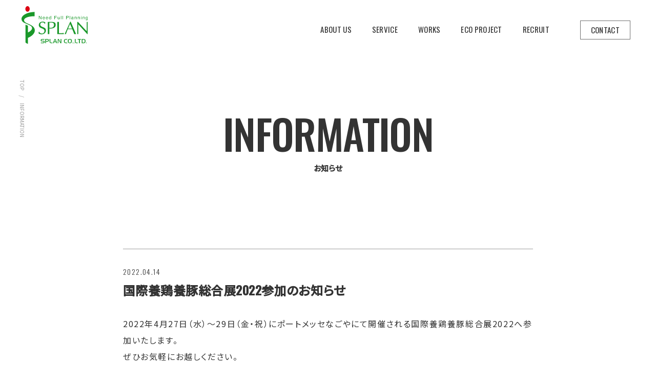

--- FILE ---
content_type: text/html
request_url: https://www.splan.co.jp/information/20220414.html
body_size: 4039
content:
<!DOCTYPE html>
<html lang="ja">

<head>
	<meta charset="UTF-8">
	<meta http-equiv="X-UA-Compatible" content="IE=edge,chrome=1">
	<meta name="viewport" content="width=device-width, initial-scale=1, minimum-scale=1, maximum-scale=1, user-scalable=no">
	<meta name="format-detection" content="telephone=no">
	<title>お知らせ | 株式会社スプラン</title>
	<meta name="keywords" content="">
	<meta name="description" content="">

	<!-- favicon -->
	<link rel="apple-touch-icon" sizes="180x180" href="../images/favicon/apple-touch-icon.png">
	<link rel="icon" type="image/png" sizes="32x32" href="../images/favicon/favicon-32x32.png">
	<link rel="icon" type="image/png" sizes="16x16" href="../images/favicon/favicon-16x16.png">
	<link rel="manifest" href="../images/favicon/site.webmanifest">
	<meta name="msapplication-TileColor" content="#00a300">
	<meta name="theme-color" content="#ffffff">

	<!-- Common Style -->
	<link rel="stylesheet" href="../css/common/normalize.css">
	<link rel="stylesheet" href="../css/common/reset.css">
	<link rel="stylesheet" href="../css/common/huck.css">

	<link rel="stylesheet" href="../css/basic.css">
	<link rel="stylesheet" href="../css/common.css">

	<!-- Information Style -->
	<link rel="stylesheet" href="./css/style.css">

	<!-- JavaScript -->
	<script src="../js/jquery-3.6.0.min.js"></script>

	<!-- Global site tag (gtag.js) - Google Analytics -->
	<script async src="https://www.googletagmanager.com/gtag/js?id=G-XP92PXEES4"></script>
	<script>
	window.dataLayer = window.dataLayer || [];
	function gtag(){dataLayer.push(arguments);}
	gtag('js', new Date());

	gtag('config', 'G-XP92PXEES4');
	</script>
</head>

<body>

	<!-- /////////////// Header -->
	<header id="header">
		<div class="logo">
			<a href="/"><img src="../images/common/logo.svg" alt="株式会社スプラン"></a>
		</div>

		<div class="toggle-wrap">

			<!-- /////////////// Global Navigation -->
			<div id="global-nav">
				<nav>
					<ul class="menu">
						<li><a href="../about/">ABOUT US</a></li>
						<li><a href="../service/">SERVICE</a></li>
						<li><a href="../works/">WORKS</a></li>
						<li><a href="../eco/">ECO PROJECT</a></li>
						<li><a href="../recruit/">RECRUIT</a></li>
						<li class="contact"><a href="../#contact">CONTACT</a></li>
					</ul>
				</nav>
			</div>

		</div>

		<div id="toggle">
			<div class="trigger">
				<span></span><span></span><span></span>
			</div>
		</div>
	</header>

	<main>

		<article>

			<h1>INFORMATION<span>お知らせ</span></h1>

			<div class="content">
				<div class="inner">

					<article>
						<div class="information-header">
							<p>2022.04.14</p>
							<h2>国際養鶏養豚総合展2022参加のお知らせ</h2>
						</div>
						<div class="information-content">
							<p>2022年4月27日（水）〜29日（金・祝）にポートメッセなごやにて開催される国際養鶏養豚総合展2022へ参加いたします。<br>
								ぜひお気軽にお越しください。<br>
								<a href="https://ipps2022.com" target="_blank" rel="noopener">国際養鶏養豚総合展2022の詳細はこちら</a></p>
						</div>
					</article>

				</div>
			</div>

		</article>

		<div class="breadcrumbs">
			<ol>
				<li><a href="../">TOP</a></li>
				<li>INFORMATION</li>
			</ol>
		</div>

	</main>

	<!-- /////////////// Footer -->
	<footer id="footer">
		<div class="inner">
			<div class="footer-logo">
				<img src="../images/common/logo.svg" alt="">
			</div>
			<div class="footer-info">
				<p>株式会社スプラン</p>
				<dl>
					<dt>本社</dt>
					<dd>〒550-0014 　大阪市西区北堀江1丁目19-8 四ツ橋KMビル5F<br>
						TEL.06-6535-7881（代）　　FAX.06-6535-7888</dd>
				</dl>
				<dl>
					<dt>東京オフィス</dt>
					<dd>〒111-0053 　東京都台東区浅草橋2丁目20-10 パインコート浅草橋6F<br>
						TEL.03-5839-2127　　FAX.03-5839-2128</dd>
				</dl>
			</div>
		</div>

		<div class="copyright">COPYRIGHT (C) 2022 SPLAN CO.,LTD. ALL RIGHTS RESERVED</div>
	</footer>

	<script src="../js/library.js"></script>
</body>

</html>

--- FILE ---
content_type: text/css
request_url: https://www.splan.co.jp/css/basic.css
body_size: 6856
content:
@charset "utf-8";

/* basic.css
 * **************************************************
 * Body
 * Header
 * Global Navigation
 * Common Elements
 * Content
 * Footer
 * Media Queries
 * Print
 * **************************************************
 */

/* Body
-------------------------------------------------- */

@import url('https://fonts.googleapis.com/css2?family=Noto+Sans+JP:wght@300;400;500&family=Oswald:wght@300;400;500&display=swap');

*,
*:before,
*:after {
	-webkit-box-sizing: border-box;
	-moz-box-sizing: border-box;
	box-sizing: border-box;
}

/* Font：基本サイズ（16 * 0.625 = 10px） */
html {
	font-size: 62.5%;
}

body {
	color: #333333;
	font-family: 'Noto Sans JP', "ヒラギノ角ゴ Pro W3", "Hiragino Kaku Gothic Pro", "メイリオ", Meiryo, Osaka, "ＭＳ Ｐゴシック", "MS PGothic", sans-serif;
	font-feature-settings: 'palt';
	font-size: 16px;
	min-width: 1150px;
}

.inner {
	margin: 0 auto;
	padding: 0;
	position: relative;
	width: 1050px;
}

/* 'Oswald' */

/* Header
-------------------------------------------------- */

#header {
	background-color: #ffffff;
	padding: 12px 0 12px 42px;
	position: fixed;
	top: 0;
	left: 0;
	width: 100%;
	transition: .5s;
	z-index: 99;
}

#header.top {
	background-color: transparent;
}

/* logo */

/* toggle */
#header #toggle {
	display: none;
}

/* Global Navigation
-------------------------------------------------- */

#global-nav {
	position: absolute;
	top: 40px;
	right: 50px;
}

#global-nav ul {
	display: flex;
}

#global-nav ul li {
	font-family: 'Oswald', sans-serif;
	font-size: 15px;
	letter-spacing: 0.02em;
	line-height: 1;
}

#global-nav ul li a {
	display: block;
	padding: 10px 20px;
}

#global-nav ul li.contact {
	margin-left: 40px;
}

#global-nav ul li.contact a {
	border: 1px solid #707070;
}

#global-nav ul li a:hover {
	color: #B9B9B9;
}

#global-nav ul li.contact a:hover {
	background-color: #707070;
	color: #ffffff;
}

/* Common Elements
-------------------------------------------------- */

/* img */
img {
	vertical-align: bottom;
	max-width: 100%;
}

/* link */
a {
	color: inherit;
	text-decoration: none;
	-webkit-transition: .3s;
	transition: .3s;
}

a:hover {
	color: inherit;
	text-decoration: none;
}

/* headline */
h1,
h2,
h3,
h4 {
	font-family: 'Oswald', 'Noto Sans JP', sans-serif;
	letter-spacing: 0.02em;
}

h2 br.sp,
h3 br.sp,
h4 br.sp {
	display: none;
}

/* paragraph */
p {
	letter-spacing: 0.1em;
}

/* list */
ul,
ol {
	list-style: none;
	letter-spacing: 0.1em;
}

ul.disc li::before {
	content: '・';
}

/* button */
.button {
	margin: 28px 0 0 0;
	width: 350px;
}

.button a {
	background-color: #000000;
	color: #ffffff;
	display: block;
	padding: 20px 0;
	position: relative;
	text-align: center;
	width: 100%;
}

.button a::after {
	border-right: 2px solid #ffffff;
	border-bottom: 2px solid #ffffff;
	content: '';
	display: inline-block;
	height: 8px;
	margin-top: -4px;
	position: absolute;
	top: 50%;
	right: 15px;
	transform: rotate(-45deg);
	width: 8px;
}

.button a:hover {
	background-color: #6C6C6C;
}

/* Content
-------------------------------------------------- */

main {
	display: block;
	padding: 220px 0 0;
	position: relative;
}

.home main {
	padding: 0;
}

/* Footer
-------------------------------------------------- */

#footer {
	background-color: #EFEFEF;
}

#footer .inner {
	align-items: start;
	display: flex;
	justify-content: space-between;
	padding: 40px 0;
}

/* footer-info */
#footer .footer-info {
	padding: 15px 0 0 0;
}

#footer .footer-info p {
	font-size: 15px;
	font-weight: 500;
}

#footer .footer-info dl {
	font-size: 13px;
	line-height: 1.5;
	margin: 16px 0 0 0;
}

/* copyRight */
#footer .copyright {
	background-color: #000000;
	color: #ffffff;
	font-size: 11px;
	padding: 16px 0;
	text-align: center;
}

/* Media Queries
-------------------------------------------------- */

@media only screen and (max-width: 767px) {


	/* Body
-------------------------------------------------- */

	body {
		font-size: 15px;
		min-width: 320px;
	}

	.inner {
		width: 86.66%;
	}

	/* Header
-------------------------------------------------- */

	#header {
		padding: 8px 0 8px 18px;
	}

	/* logo */
	#header .logo {
		position: relative;
		width: 96px;
		z-index: 100;
	}

	#header .toggle-wrap .logo {
		display: block;
	}

	/* toggle */
	#header #toggle {
		cursor: pointer;
		display: block;
		position: absolute;
		top: 16px;
		right: 15px;
		z-index: 99;
	}

	.trigger,
	.trigger span {
		display: inline-block;
		transition: all .4s;
	}

	.trigger {
		height: 40px;
		position: relative;
		text-align: center;
		width: 40px;
	}

	.trigger span {
		background-color: #4D4D4D;
		height: 2px;
		position: absolute;
		left: 0;
		width: 100%;
	}

	.trigger span:nth-of-type(1) {
		top: 7px;
	}

	.trigger span:nth-of-type(2) {
		top: 19px;
	}

	.trigger span:nth-of-type(3) {
		top: 31px;
	}

	.trigger.active span:nth-of-type(1) {
		transform: translateY(15px) rotate(-45deg);
	}

	.trigger.active span:nth-of-type(2) {
		opacity: 0;
	}

	.trigger.active span:nth-of-type(3) {
		transform: translateY(-8px) rotate(45deg);
	}

	/* Global Navigation
-------------------------------------------------- */

	#global-nav {
		margin: 114px auto 0;
		position: static;
		width: 250px;
	}

	#global-nav ul {
		display: block;
	}

	#global-nav ul li {
		font-size: 16px;
		margin: 18px 0;
		text-align: center;
	}

	#global-nav ul li a {
		padding: 18px 0;
	}

	#global-nav ul li.contact {
		margin: 36px 0 0 0;
	}

	/* toggle-wrap */
	.toggle-wrap {
		background: rgba(255, 255, 255, 1);
		height: 100%;
		overflow: auto;
		padding: 0 6.67%;
		position: fixed;
		top: 0;
		left: 0;
		width: 100%;
		z-index: 99;
	}

	.hide {
		opacity: 0;
		overflow: hidden;
		visibility: hidden;
	}

	.animation {
		-webkit-transition-property: opacity, visibility;
		transition-property: opacity, visibility;
		-webkit-transition-duration: .3s;
		transition-duration: .3s;
		-webkit-transition-timing-function: ease-in;
		transition-timing-function: ease-in;
	}

	.no-scroll {
		overflow: hidden;
	}

	/* Common Elements
-------------------------------------------------- */

	/* headline */
	h2 br.sp,
	h3 br.sp,
	h4 br.sp {
		display: block;
	}

	/* button */
	.button {
		width: 100%;
	}

	/* Content
-------------------------------------------------- */

	main {
		padding-top: 125px;
	}

	/* Footer
-------------------------------------------------- */

	#footer .inner {
		display: block;
		padding: 25px 0;
	}

	/* footer-logo */
	#footer .footer-logo {
		width: 100px;
	}

	/* footer-info */
	#footer .footer-info {
		padding-top: 30px;
	}

	#footer .footer-info dl {
		margin-top: 20px;
	}

	/* copyRight */
	#footer .copyright {
		font-size: 10px;
	}

}

/* Print
-------------------------------------------------- */

@media print {

	body {
		-webkit-print-color-adjust: exact;
		transform: scale(0.8);
		transform-origin: 0 0;
	}

	#header {
		position: absolute;
	}

}

--- FILE ---
content_type: text/css
request_url: https://www.splan.co.jp/css/common.css
body_size: 5311
content:
@charset "utf-8";

/* common.css
 * **************************************************
 * Common
 * **************************************************
 */

/* Common
-------------------------------------------------- */

article {
	padding: 0 0 80px;
}

/* breadcrumbs */
.breadcrumbs {
	position: absolute;
	top: 145px;
	left: 38px;
}

.breadcrumbs ol {
	display: flex;
	text-orientation: sideways;
	-ms-writing-mode: tb-rl;
	writing-mode: vertical-rl;
}

.breadcrumbs ol li {
	color: #9D9D9D;
	font-size: 10px;
	letter-spacing: 0;
	padding: 1.1em 0 1.4em;
	position: relative;
}

.breadcrumbs ol li:not(:last-child)::after {
	content: '/';
	position: absolute;
	left: 0;
	bottom: 0;
}

/* headline */
h1 {
	font-size: 80px;
	font-weight: 500;
	letter-spacing: -0.02em;
	text-align: center;
}

h1 span {
	display: block;
	font-size: 15px;
	font-weight: 700;
	letter-spacing: 0;
	margin: 20px 0 0 0;
}

.content h2 {
	font-size: 24px;
	margin: 0 0 60px;
	padding: 0 0 30px;
	position: relative;
	text-align: center;
}

.content h2::after {
	background-color: #FFEB00;
	content: '';
	display: block;
	height: 4px;
	position: absolute;
	bottom: 0;
	left: 50%;
	transform: translateX(-50%);
	width: 100px;
}

.content h2 span {
	display: block;
	font-size: 15px;
	margin: 15px 0 0 0;
}

.content section h3 {
	border-bottom: 4px solid #FFEB00;
	font-size: 24px;
	line-height: 1.5;
	margin: 0 0 32px;
	padding: 0 0 20px;
}

.content section h4 {
	font-size: 18px;
	line-height: 1.5;
	margin: 0 0 27px;
}

/* paragraph */
h1+p {
	font-size: 18px;
	font-weight: 700;
	margin: 36px 0 0 0;
	text-align: center;
}

/* local-nav */
.local-nav {
	margin: 36px 0 0 0;
}

.local-nav ul {
	display: flex;
	justify-content: center;
}

.local-nav ul li {
	border-left: 2px solid #000000;
	font-size: 18px;
	font-weight: 700;
	padding: 8px 18px 10px;
}

.local-nav ul li:last-child {
	border-right: 2px solid #000000;
}

.local-nav ul li a {
	padding: 0 6px;
	position: relative;
}

.local-nav ul li a::after {
	background-color: #FFEB00;
	content: '';
	display: block;
	height: 3px;
	position: absolute;
	bottom: -7px;
	left: 0;
}

.local-nav ul li.current a::after {
	width: 100%;
}

/* main-visual */
.main-visual {
	aspect-ratio: 2;
	margin: 80px 0;
	position: relative;
}

.main-visual img {
	height: 100%;
	object-fit: cover;
	width: 100%;
}

/* content */
.content p,
.content ul,
.content ol {
	line-height: 2;
}

/* section */
section {
	padding: 70px 0;
}

h2+section {
	margin-top: -20px;
}

/* columns */
.columns {
	align-items: start;
	display: flex;
	flex-wrap: wrap;
	justify-content: space-between;
}

.columns.reverse {
	flex-direction: row-reverse;
}

.columns.center {
	align-items: center;
}

.columns .column.w580 {
	width: 580px;
}

.columns .column.w575 {
	width: 575px;
}

.columns .column.w550 {
	width: 550px;
}

.columns .column.w500 {
	width: 500px;
}

.columns .column.w480 {
	width: 480px;
}

.columns .column.w475 {
	width: 475px;
}

.columns .column.w450 {
	width: 450px;
}

.columns .column.w430 {
	width: 430px;
}

.columns .column.w400 {
	width: 400px;
}

.columns.three-columns::after {
	content: '';
	display: block;
	width: 316px;
}

.columns.three-columns .column {
	margin: 50px 0 0 0;
	width: 316px;
}

/* Media Queries
-------------------------------------------------- */

@media only screen and (max-width: 767px) {

	/* Common
	-------------------------------------------------- */

	article {
		padding-bottom: 30px;
	}

	/* breadcrumbs */
	.breadcrumbs {
		border-top: 1px solid #9D9D9D;
		padding: 15px 6.67%;
		position: static;
	}

	.breadcrumbs ol {
		-ms-writing-mode: inherit;
		writing-mode: inherit;
	}

	.breadcrumbs ol li {
		padding: 0 1.4em 0 1em;
	}

	.breadcrumbs ol li:first-child {
		padding-left: 0;
	}

	.breadcrumbs ol li:not(:last-child)::after {
		left: auto;
		right: 0;
	}

	/* headline */
	h1 {
		font-size: 50px;
	}

	h1 span {
		font-size: 13px;
		margin-top: 14px;
	}

	.content h2 {
		font-size: 20px;
		line-height: 1.5;
		margin-bottom: 25px;
		padding-bottom: 20px;
	}

	.content h2::after {
		height: 3px;
	}

	.content h2 span {
		font-size: 12px;
		margin-top: 0;
	}

	.content section h3 {
		border-bottom-width: 3px;
		font-size: 20px;
		margin-bottom: 26px;
		padding-bottom: 12px;
	}

	.content section h4 {
		font-size: 16px;
		margin-bottom: 22px;
	}

	/* paragraph */
	h1+p {
		font-size: 15px;
	}

	/* local-nav */
	.local-nav ul {
		flex-wrap: wrap;
		width: 100%;
	}

	.local-nav ul li {
		border-left-width: 1px;
		font-size: 15px;
		padding: 3px 10px 6px;
	}

	.local-nav ul li:last-child {
		border-right-width: 1px;
	}

	.local-nav ul li a {
		padding: 0;
	}

	.local-nav ul li a::after {
		height: 2px;
		bottom: -4px;
	}

	/* main-visual */
	.main-visual {
		aspect-ratio: 1;
		margin: 50px 0 30px;
	}

	/* content */
	.content p,
	.content ul,
	.content ol {
		line-height: 1.8;
	}

	/* section */
	section {
		padding: 45px 0;
	}

	h2+section {
		margin-top: -25px;
	}

	/* columns */
	.columns .column.w580,
	.columns .column.w575,
	.columns .column.w550,
	.columns .column.w500,
	.columns .column.w480,
	.columns .column.w475,
	.columns .column.w450,
	.columns .column.w430,
	.columns .column.w400 {
		width: 100%;
	}

	.columns .column+.column {
		margin-top: 26px;
	}

	.columns.three-columns::after {
		content: none;
	}

	.columns.three-columns .column {
		margin-top: 40px;
		width: 46%;
	}

}

--- FILE ---
content_type: text/css
request_url: https://www.splan.co.jp/information/css/style.css
body_size: 1554
content:
@charset "utf-8";

/* information/style.css
 * **************************************************
 * Information
 * Media Queries
 * **************************************************
 */

/* Information
-------------------------------------------------- */

.content .inner {
	padding: 0 125px;
}

.content article {
	border-top: 1px solid #9D9D9D;
	border-bottom: 1px solid #9D9D9D;
	margin: 150px 0;
	padding: 30px 0;
}

/* information-header */
.content .information-header p {
	font-family: 'Oswald', 'Noto Sans JP', sans-serif;
	font-size: 14px;
	font-weight: 300;
	margin: 0 0 3px;
}

.content .information-header h2 {
	line-height: 1.5;
	margin-bottom: 32px;
	padding-bottom: 0;
	text-align: left;
}

.content .information-header h2::after {
	content: none;
}

/* information-content */
.content .information-content p+p {
	margin-top: 0.65em;
}

.content .information-content a {
	color: #333333;
	text-decoration: underline;
}

.content .information-content .images {
	margin: 27px 0 0 0;
}

.content .information-content .images.columns .image {
	width: 380px;
}

.content .information-content .images.columns .image:nth-child(n + 3) {
	margin-top: 40px;
}


/* Media Queries
-------------------------------------------------- */

@media only screen and (max-width: 767px) {

	.content .inner {
		padding: 0;
	}

	.content article {
		margin: 75px 0;
	}

	/* information-header */
	.content .information-header h2 {
		margin-bottom: 26px;
	}

	/* information-content */
	.content .information-content .images.columns .image,
	.content .information-content .images.columns .image:nth-child(n + 3) {
		margin-top: 26px;
	}

}

--- FILE ---
content_type: application/javascript
request_url: https://www.splan.co.jp/js/library.js
body_size: 3307
content:
/**
 * library.js
 * JavaScript Document
 * ======================================
 */

(function ($) {

	/* Viewport settings */
	var ua = navigator.userAgent
	var sp = ua.indexOf('iPhone') > -1 ||
		(ua.indexOf('Android') > -1 && ua.indexOf('Mobile') > -1)
	var tab = !sp && (
		ua.indexOf('iPad') > -1 ||
		(ua.indexOf('Macintosh') > -1 && 'ontouchend' in document) ||
		ua.indexOf('Android') > -1
	)
	if (tab) {
		$('meta[name="viewport"]').attr('content', 'width=1150')
	}

	/* Fixed header */
	$(function () {
		var headerHeight = $('#header').innerHeight();
		var pos = 0;
		$(window).on('scroll', function () {
			var currentPos = $(this).scrollTop(); // 現在の位置を取得
			if (currentPos < pos || currentPos == 0) { // 上にスクロール もしくは 最上部
				$('#header').css({
					'top': 0
				}); // ヘッダーを表示
			} else {
				$('#header').css({
					'top': '-' + headerHeight + 'px'
				}); // ヘッダーを非表示(下にスクロール)
			}
			pos = currentPos;
		});
	});

	/* Global navigation */
	jQuery(function () {
		fade('.toggle-wrap');
	});

	function fade(elm) {
		var $fade = $(elm),
			$body = $('body');
		$fade.addClass('hide');

		$('#toggle').on('click', function () {
			$fade.toggleClass('hide').addClass('animation');
			$('.trigger').toggleClass('active');

			if ($fade.hasClass('hide')) {
				$('#header > .inner > .logo').css('display', 'block');
				$body.removeClass('no-scroll').off('.noScroll');
			} else {
				$('#header > .inner > .logo').css('display', 'none');
				$body.addClass('no-scroll').on('touchmove.noScroll', function (e) {
					e.preventDefault();
				});
			}
		});
	}

	/* Smooth Scroll */
	$(function () {
		var urlHash = location.hash;
		if (urlHash) {
			$('body,html').stop().scrollTop(0);
			setTimeout(function () {
				var speed = 700;
				var target = $(urlHash);
				var position = target.offset().top;
				$('html, body').animate({
					scrollTop: position
				}, speed, 'swing');
			}, 100);
		}
		$('a[href*="#"]:not(.popup)').click(function () {
			var speed = 700;
			var href = $(this).attr("href");
			var target = $(href == "#" || href == "" ? 'html' : href);
			var position = target.offset().top;
			$('html, body').animate({
				scrollTop: position
			}, speed, 'swing');
			return false;
		});
	});

	/* Modal window + Slider */
	/* magnific-popup / swiper  */
	$(function () {
		if ($('.popup').length) {
			$('.popup').magnificPopup({
				type: 'inline',
				preloader: false,
				fixedContentPos: true,
				fixedBgPos: true,
				showCloseBtn: false,
				callbacks: {
					open: function () {
						if ($('.popup-slide').length) {
							const swiper = new Swiper('.popup-slide', {
								slidesPerView: 1,
								spaceBetween: 0,
								navigation: {
									nextEl: '.swiper-button-next',
									prevEl: '.swiper-button-prev',
								},
								pagination: {
									el: '.swiper-pagination',
									type: 'bullets',
									clickable: true,
								},
								breakpoints: {
									767: {
										//
									},
								}
							});
						}
					}
				}
			});
		}
	});
	$(document).on('click', '.close', function (e) {
		e.preventDefault();
		$.magnificPopup.close();
	});
	$(document).on("click", ".popup", function (e) {
		$(".white-popup").append('<div class="close"><img src="/works/images/btn_close.svg" alt="CLOSE"></div>');
	});

})(jQuery);

--- FILE ---
content_type: image/svg+xml
request_url: https://www.splan.co.jp/images/common/logo.svg
body_size: 11698
content:
<svg height="74.195" viewBox="0 0 128.721 74.195" width="128.721" xmlns="http://www.w3.org/2000/svg"><path d="m239.45 426.536c1.368 2.248 2.946 3.652 5.675 3.652a4.944 4.944 0 0 0 4.88-5.116c0-6.525-10.976-3.652-10.976-11.567 0-4.524 3.576-6.735 7.785-6.735a7.886 7.886 0 0 1 5.013 1.681 20.156 20.156 0 0 0 -.948 2.879h-.35a4.5 4.5 0 0 0 -4.35-3.052 4.139 4.139 0 0 0 -4.416 4.1c0 6.454 11.046 3.856 11.046 11.32 0 5.016-3.894 8-8.662 8-1.719 0-4.524-.739-5.714-2.037a15.684 15.684 0 0 0 .662-3.126z" fill="#1a982a" transform="translate(-205.431 -376.457)"/><path d="m280.206 431.884c-.565-.038-1.053-.111-1.545-.111-.529 0-1.056.073-1.542.111v-23.984h6.275c6.8 0 9.048 1.507 9.048 5.746s-2.563 6.169-7.505 7.15a23.679 23.679 0 0 1 -4.731.073zm0-12.383a18.448 18.448 0 0 0 3.47 0c3.506-.35 5.539-2.56 5.539-5.678 0-2.387-1.194-4.274-3.964-4.521a41.176 41.176 0 0 0 -5.046-.038z" fill="#1a982a" transform="translate(-226.093 -377.061)"/><path d="m319.788 430.13c2.135.065 4.242-.074 6.343-.142 1.124-.038 2.213-.182 3.335-.326a10.334 10.334 0 0 0 -.109 1.056 9.051 9.051 0 0 0 .109 1.054h-12.771v-23.872c.5.035 1.018.106 1.545.106.491 0 .983-.07 1.548-.106z" fill="#1a982a" transform="translate(-247.231 -377.061)"/><path d="m369.61 431.28c-.668-.038-1.228-.111-1.825-.111-.668 0-1.26.073-1.857.111-1.018-2.916-2.281-6.281-3.682-9.472h-8.9c-1.23 3.085-2.5 6.175-3.473 9.472-.494-.038-.874-.111-1.3-.111a11.173 11.173 0 0 0 -1.222.111l10.938-24.51h.8zm-11.785-19.915-3.825 8.974h7.715z" fill="#1a982a" transform="translate(-263.604 -376.457)"/><path d="m420.443 431.884h-1.053c-.386-.494-1.086-1.339-1.825-2.14l-15.15-16.762h-.345v18.9a9.688 9.688 0 0 0 -.983-.111 7.632 7.632 0 0 0 -.977.111v-23.982h1.363l16.657 18.055h.348v-18.055a8.217 8.217 0 0 0 .983.106c.315 0 .63-.07.983-.106z" fill="#1a982a" transform="translate(-291.785 -377.061)"/><path d="m167.593 379.532c0 6.468 5.306 7.726 11.138 10.411s9.314 4.106 9.314 8.046c0 2.43-2.645 5.884-7.891 8.171v-13.091l-4.893-2.164v35.108a24.4 24.4 0 0 0 2.09 1.4 17.421 17.421 0 0 0 2.8 1.483v-12.159c7.476-3.036 13.257-8.467 13.257-14.645 0-7.259-7.736-10.571-13.1-12.942s-7.783-3.937-7.783-6.938c0-4.187 7.15-7.652 20.455-7.8v-8.374c-15.98.523-25.387 7.274-25.387 13.494z" fill="#1a982a" transform="translate(-167.593 -354.7)"/><path d="m187.831 352.583c2.314 0 4.2-2.433 4.2-5.442s-1.884-5.436-4.2-5.436-4.2 2.438-4.2 5.436 1.881 5.442 4.2 5.442z" fill="#dc0012" transform="translate(-176.16 -341.705)"/><g fill="#1a982a"><path d="m240.6 389.13v-5.341l3.383 5.341h1v-6.6h-.847v5.349l-3.329-5.349h-1.057v6.6z" transform="translate(-206.131 -363.51)"/><path d="m256.839 387.242a1.23 1.23 0 0 1 .935-.4 1.171 1.171 0 0 1 1.107.584 2.124 2.124 0 0 1 .228.845h-2.672a1.534 1.534 0 0 1 .402-1.029zm-.657-.38a2.744 2.744 0 0 0 -.636 1.879 2.576 2.576 0 0 0 .627 1.835 2.041 2.041 0 0 0 1.523.652 3.029 3.029 0 0 0 .657-.068 2.015 2.015 0 0 0 .912-.486 2.047 2.047 0 0 0 .4-.543 1.562 1.562 0 0 0 .209-.584h-.8a1.4 1.4 0 0 1 -.3.562 1.283 1.283 0 0 1 -1.01.416 1.137 1.137 0 0 1 -1-.445 2.03 2.03 0 0 1 -.348-1.17h3.525a5.22 5.22 0 0 0 -.074-1.062 2.092 2.092 0 0 0 -.32-.853 1.774 1.774 0 0 0 -.736-.624 2.194 2.194 0 0 0 -.991-.239 2.041 2.041 0 0 0 -1.638.73z" transform="translate(-214.571 -365.433)"/><path d="m270.187 387.242a1.221 1.221 0 0 1 .928-.4 1.177 1.177 0 0 1 1.108.584 2.08 2.08 0 0 1 .233.845h-2.675a1.52 1.52 0 0 1 .406-1.029zm-.662-.38a2.766 2.766 0 0 0 -.63 1.879 2.57 2.57 0 0 0 .622 1.835 2.035 2.035 0 0 0 1.523.652 3.01 3.01 0 0 0 .657-.068 2 2 0 0 0 .912-.486 2.13 2.13 0 0 0 .4-.543 1.628 1.628 0 0 0 .2-.584h-.787a1.469 1.469 0 0 1 -.3.562 1.3 1.3 0 0 1 -1.016.416 1.135 1.135 0 0 1 -1-.445 2.009 2.009 0 0 1 -.345-1.17h3.519a5.5 5.5 0 0 0 -.07-1.062 2.1 2.1 0 0 0 -.323-.853 1.784 1.784 0 0 0 -.731-.624 2.232 2.232 0 0 0 -.988-.239 2.051 2.051 0 0 0 -1.644.73z" transform="translate(-221.7 -365.433)"/><path d="m283.312 385.38a1.2 1.2 0 0 1 .989-.465 1.145 1.145 0 0 1 .923.437 2.069 2.069 0 0 1 .369 1.347 2.3 2.3 0 0 1 -.358 1.388 1.111 1.111 0 0 1 -.921.483 1.156 1.156 0 0 1 -1.054-.516 2.391 2.391 0 0 1 -.328-1.3 2.161 2.161 0 0 1 .38-1.374zm-.7-.4a3.1 3.1 0 0 0 -.538 1.819 2.648 2.648 0 0 0 .592 1.8 1.777 1.777 0 0 0 1.387.676 1.908 1.908 0 0 0 .882-.2 1.768 1.768 0 0 0 .671-.641v.665h.725v-6.622h-.771v2.433a2.6 2.6 0 0 0 -.489-.478 1.76 1.76 0 0 0 -.929-.233 1.738 1.738 0 0 0 -1.525.782z" transform="translate(-228.742 -363.485)"/><path d="m304.415 389.13v-6.6h4.578v.809h-3.682v2.007h3.243v.785h-3.243v3z" transform="translate(-240.672 -363.51)"/><path d="m318.392 386.364h.825v3.2a1.391 1.391 0 0 0 .114.6.821.821 0 0 0 .806.431 1.145 1.145 0 0 0 1.154-.752 3.178 3.178 0 0 0 .163-1.113v-2.368h.809v4.814h-.763l.011-.706a1.571 1.571 0 0 1 -.391.462 1.716 1.716 0 0 1 -1.124.377 1.439 1.439 0 0 1 -1.4-.692 1.963 1.963 0 0 1 -.2-.98z" transform="translate(-248.138 -365.558)"/><path d="m331.821 389.13v-6.6h.806v6.6z" transform="translate(-255.31 -363.51)"/><path d="m338.57 389.13v-6.6h.8v6.6z" transform="translate(-258.915 -363.51)"/><path d="m357.183 385.326a1.672 1.672 0 0 1 -.978.261h-1.776v-2.287h1.776a2 2 0 0 1 .818.136 1.216 1.216 0 0 1 .16 1.89zm-2.754 3.8v-2.786h2.071a1.837 1.837 0 0 0 1.477-.574 2.043 2.043 0 0 0 .483-1.347 1.809 1.809 0 0 0 -.537-1.4 2.016 2.016 0 0 0 -1.423-.5h-2.965v6.6z" transform="translate(-266.911 -363.51)"/><path d="m368.693 389.13v-6.6h.812v6.6z" transform="translate(-275.005 -363.51)"/><path d="m376.138 389.1a2.03 2.03 0 0 1 .663-.19l.489-.057a3.175 3.175 0 0 0 .459-.092 1.346 1.346 0 0 0 .377-.155v.657a1.1 1.1 0 0 1 -.671 1.067 1.84 1.84 0 0 1 -.828.2.966.966 0 0 1 -.606-.2.679.679 0 0 1 -.252-.557.727.727 0 0 1 .369-.673zm-.8-.348a1.465 1.465 0 0 0 .005 2.055 1.493 1.493 0 0 0 1.094.41 2.206 2.206 0 0 0 1.016-.242 2.027 2.027 0 0 0 .709-.559 1.332 1.332 0 0 0 .139.445.672.672 0 0 0 .608.3 1.292 1.292 0 0 0 .272-.016 1.5 1.5 0 0 0 .282-.071v-.589a1.332 1.332 0 0 1 -.141.014.706.706 0 0 1 -.125.011c-.109 0-.179-.025-.212-.082a.309.309 0 0 1 -.049-.2v-2.778a1.123 1.123 0 0 0 -.532-1.016 2.7 2.7 0 0 0 -1.377-.315 2.422 2.422 0 0 0 -1.29.342 1.388 1.388 0 0 0 -.57 1.244h.752a1.078 1.078 0 0 1 .2-.562 1.052 1.052 0 0 1 .891-.345 1.622 1.622 0 0 1 .847.185.666.666 0 0 1 .291.608.63.63 0 0 1 -.054.3.438.438 0 0 1 -.369.234l-1.29.171a1.919 1.919 0 0 0 -1.093.452z" transform="translate(-278.333 -365.427)"/><path d="m389.562 391.054v-2.522a3.75 3.75 0 0 1 .052-.723 1.3 1.3 0 0 1 .263-.494 1.26 1.26 0 0 1 .587-.4 1.872 1.872 0 0 1 .47-.051.784.784 0 0 1 .779.445 1.626 1.626 0 0 1 .133.717v3.028h.818v-3.082a2.551 2.551 0 0 0 -.2-1.124 1.392 1.392 0 0 0 -1.382-.717 1.973 1.973 0 0 0 -.847.19 2.108 2.108 0 0 0 -.722.6v-.682h-.765v4.814z" transform="translate(-285.717 -365.433)"/><path d="m402.892 391.054v-2.522a3.471 3.471 0 0 1 .057-.723 1.294 1.294 0 0 1 .266-.494 1.223 1.223 0 0 1 .579-.4 1.917 1.917 0 0 1 .475-.051.79.79 0 0 1 .782.445 1.713 1.713 0 0 1 .13.717v3.028h.819v-3.082a2.475 2.475 0 0 0 -.2-1.124 1.388 1.388 0 0 0 -1.379-.717 1.955 1.955 0 0 0 -.847.19 2.115 2.115 0 0 0 -.725.6v-.682h-.768v4.814z" transform="translate(-292.837 -365.433)"/><path d="m415.415 389.13v-4.793h.823v4.793zm0-5.683v-.918h.823v.918z" transform="translate(-299.96 -363.51)"/><path d="m422.177 391.054v-4.814h.765v.682a2.109 2.109 0 0 1 .723-.6 1.984 1.984 0 0 1 .85-.19 1.414 1.414 0 0 1 1.388.717 2.647 2.647 0 0 1 .19 1.124v3.082h-.82v-3.028a1.816 1.816 0 0 0 -.125-.717.808.808 0 0 0 -.787-.445 1.852 1.852 0 0 0 -.467.051 1.231 1.231 0 0 0 -.586.4 1.207 1.207 0 0 0 -.261.494 3.088 3.088 0 0 0 -.062.723v2.522z" transform="translate(-303.571 -365.433)"/><path d="m438.106 389.692a1.243 1.243 0 0 1 -1.227.787 1.063 1.063 0 0 1 -.885-.426 1.965 1.965 0 0 1 -.326-1.236 3.179 3.179 0 0 1 .157-1.119 1.24 1.24 0 0 1 2.107-.37 1.95 1.95 0 0 1 .369 1.323 2.563 2.563 0 0 1 -.195 1.041zm-2.688-2.832a2.817 2.817 0 0 0 -.581 1.887 2.445 2.445 0 0 0 .581 1.839 2.086 2.086 0 0 0 2.27.372 1.57 1.57 0 0 0 .587-.543 3.917 3.917 0 0 1 -.158 1.374 1.193 1.193 0 0 1 -1.222.657 1.167 1.167 0 0 1 -.861-.271.909.909 0 0 1 -.233-.495h-.817a1.372 1.372 0 0 0 .589 1.089 2.315 2.315 0 0 0 1.306.348 1.937 1.937 0 0 0 1.9-.986 3.183 3.183 0 0 0 .274-1.436v-4.38h-.753v.606a1.992 1.992 0 0 0 -.467-.459 1.747 1.747 0 0 0 -.986-.282 1.847 1.847 0 0 0 -1.429.68z" transform="translate(-310.333 -365.459)"/><path d="m250.367 480.013a3.2 3.2 0 0 0 -2.107.571 2.286 2.286 0 0 0 -.663 1.814 2.169 2.169 0 0 0 .682 1.776 3.049 3.049 0 0 0 1.958.526h2.04a1.73 1.73 0 0 1 1.04.253 1.049 1.049 0 0 1 .342.877.914.914 0 0 1 -.44.861 2.094 2.094 0 0 1 -1.043.2h-4.226v1.225h4.5a2.859 2.859 0 0 0 2.324-.782 2.461 2.461 0 0 0 .44-1.583 2.056 2.056 0 0 0 -.814-1.923 3.567 3.567 0 0 0 -1.711-.31h-2.294a1.489 1.489 0 0 1 -.9-.253.936.936 0 0 1 -.356-.8c0-.559.264-1.238 1.5-1.238h4.16v-1.22z" transform="translate(-210.325 -415.578)"/><path d="m268.035 488.116v-2.922h2.27a1.062 1.062 0 0 0 .12.011h.19a3.933 3.933 0 0 0 1.857-.4 2.265 2.265 0 0 0 1.179-2.208 2.382 2.382 0 0 0 -.76-1.971 4.387 4.387 0 0 0 -2.68-.617h-3.647v8.1zm0-4.271v-2.6h2.135a2.545 2.545 0 0 1 1.363.291 1.19 1.19 0 0 1 .467 1.064 1.274 1.274 0 0 1 -.342.931 1.935 1.935 0 0 1 -1.391.432h-2.232z" transform="translate(-220.455 -415.578)"/><path d="m286.25 486.319a2.485 2.485 0 0 1 -.3-1.385v-4.921h-1.45v4.85a3.687 3.687 0 0 0 .654 2.442 3.062 3.062 0 0 0 2.406.812h2.362v-1.108h-1.942a1.923 1.923 0 0 1 -1.73-.69z" transform="translate(-230.034 -415.578)"/><path d="m301.76 480.013-3.373 8.1h1.527l.7-1.931.033-.076h3.791l.027.076.75 1.931h1.624l-3.427-8.1zm2.036 4.869h-2.672l.054-.157 1.244-3.3.1-.285.109.285 1.273 3.3.055.157z" transform="translate(-237.453 -415.578)"/><path d="m319.987 488.117v-6.653l.209.38 3.555 6.273h1.789v-8.1h-1.409v6.332l-.212-.377-3.383-5.955h-2v8.1z" transform="translate(-248.212 -415.578)"/><path d="m345.081 481.221a4.885 4.885 0 0 0 -.787 3 3.954 3.954 0 0 0 1.04 3 3.771 3.771 0 0 0 2.691.9h2.8v-1.181h-2.725a1.975 1.975 0 0 1 -1.871-.894 3.263 3.263 0 0 1 -.3-1.562v-.418a4.042 4.042 0 0 1 .386-1.977 1.889 1.889 0 0 1 1.784-.921h2.726v-1.152h-2.751a3.531 3.531 0 0 0 -2.993 1.205z" transform="translate(-261.973 -415.578)"/><path d="m367.144 480.3a4.685 4.685 0 0 0 -2.68-.663 5.706 5.706 0 0 0 -1.849.269 2.944 2.944 0 0 0 -1.518 1.17 5.184 5.184 0 0 0 -.627 2.759 4.866 4.866 0 0 0 .769 2.892 3.081 3.081 0 0 0 1.651 1.157 5.461 5.461 0 0 0 1.6.212 4.1 4.1 0 0 0 2.77-.869 4.214 4.214 0 0 0 1.236-3.367 6.887 6.887 0 0 0 -.236-1.966 2.927 2.927 0 0 0 -1.116-1.594zm-.769 5.773a2.134 2.134 0 0 1 -1.9.864 2.1 2.1 0 0 1 -2.05-1.043 4.529 4.529 0 0 1 -.348-2.058 3.436 3.436 0 0 1 .635-2.248 2.156 2.156 0 0 1 1.762-.774 2.214 2.214 0 0 1 1.708.63 3.532 3.532 0 0 1 .687 2.431 3.989 3.989 0 0 1 -.494 2.201z" transform="translate(-270.612 -415.379)"/><path d="m98.91 71.357h1.1v1.181h-1.1z"/><path d="m385.876 495.769c0-.068-.011-.13-.013-.191v-.008-.752h-1.1v1.182h.663v.931a1.906 1.906 0 0 0 .353-.584 1.756 1.756 0 0 0 .097-.578z" transform="translate(-283.585 -423.486)"/><path d="m391.824 486.319a2.543 2.543 0 0 1 -.288-1.385v-4.921h-1.458v4.85a3.7 3.7 0 0 0 .652 2.442 3.07 3.07 0 0 0 2.414.812h2.356v-1.108h-1.936a1.941 1.941 0 0 1 -1.74-.69z" transform="translate(-286.427 -415.578)"/><path d="m405.636 481.352v-.111h2.664v-1.2h-6.865v1.2h2.64v6.892h1.559z" transform="translate(-292.494 -415.594)"/><path d="m422.285 488.116a3.868 3.868 0 0 0 2.689-.747c.673-.641 1.015-1.868 1.015-3.658a4.109 4.109 0 0 0 -.67-2.517 3.648 3.648 0 0 0 -3.088-1.181h-3.644v8.1zm-2.221-6.8v-.116h.117l2.028-.016a2.152 2.152 0 0 1 1.5.418 3.316 3.316 0 0 1 .671 2.458 3.818 3.818 0 0 1 -.459 2.257 2.1 2.1 0 0 1 -1.735.592l-2 .013h-.117v-5.607z" transform="translate(-301.653 -415.578)"/><path d="m125.427 71.357h1.097v1.181h-1.097z"/></g></svg>